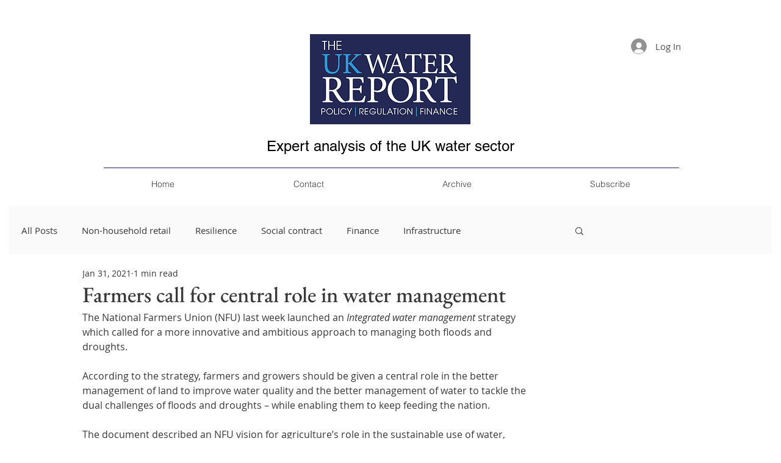

--- FILE ---
content_type: application/x-javascript; charset=utf-8
request_url: https://consent.cookiebot.com/2a5894bd-ef16-44c1-bc13-91f7b3e2b41d/cc.js?renew=false&referer=www.thewaterreport.co.uk&dnt=false&init=false
body_size: 258
content:
if(console){var cookiedomainwarning='Error: The domain WWW.THEWATERREPORT.CO.UK is not authorized to show the cookie banner for domain group ID 2a5894bd-ef16-44c1-bc13-91f7b3e2b41d. Please add it to the domain group in the Cookiebot Manager to authorize the domain.';if(typeof console.warn === 'function'){console.warn(cookiedomainwarning)}else{console.log(cookiedomainwarning)}};